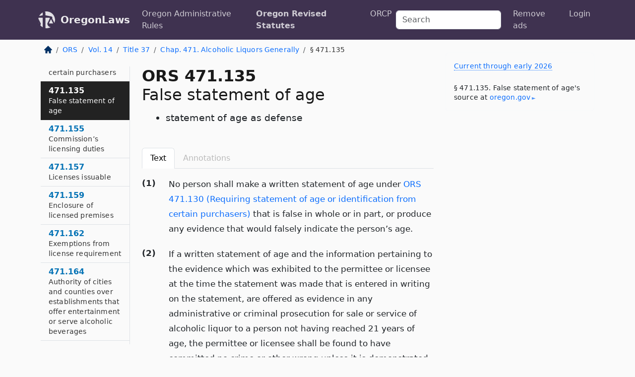

--- FILE ---
content_type: text/html; charset=utf-8
request_url: https://oregon.public.law/statutes/ors_471.135
body_size: 11587
content:
<!DOCTYPE html>
<html lang='en'>
<head>
<meta charset='utf-8'>
<meta content='width=device-width, initial-scale=1, shrink-to-fit=no' name='viewport'>
<meta content='ie=edge' http-equiv='x-ua-compatible'>
  <!-- Google tag (gtag.js) -->
  <script async src="https://www.googletagmanager.com/gtag/js?id=G-H4FE23NSBJ" crossorigin="anonymous"></script>
  <script>
    window.dataLayer = window.dataLayer || [];
    function gtag(){dataLayer.push(arguments);}
    gtag('js', new Date());

    gtag('config', 'G-H4FE23NSBJ');
  </script>

<!-- Metadata -->
<title>ORS 471.135 – False statement of age; statement of age as defense</title>
<meta content='No person shall make a written statement of age under ORS 471.130 (Requiring statement of age or identification from certain purchasers) that…' name='description'>

<link rel="canonical" href="https://oregon.public.law/statutes/ors_471.135">

    <!-- Twitter Meta Tags -->
    <meta name="twitter:card"        content="summary">
    <meta name="twitter:site"        content="@law_is_code">
    <meta name="twitter:title"       content="ORS 471.135 – False statement of age; statement of age as defense">
    <meta name="twitter:description" content="No person shall make a written statement of age under ORS 471.130 (Requiring statement of age or identification from certain purchasers) that…">

    <!-- Facebook Meta Tags -->
    <meta property="og:type"         content="article">
    <meta property="og:url"          content="https://oregon.public.law/statutes/ors_471.135">
    <meta property="og:title"        content="ORS 471.135 – False statement of age; statement of age as defense">
    <meta property="og:determiner"   content="the">
    <meta property="og:description"  content="No person shall make a written statement of age under ORS 471.130 (Requiring statement of age or identification from certain purchasers) that…">

    <meta property="article:author"  content="OR Legislature">

    <meta property="article:section" content="Drugs and Alcohol, Fire Protection, Natural Resources">

    <!-- Apple Meta Tags -->
    <meta property="og:site_name"     content="OregonLaws">

    <!-- LinkedIn Meta Tags -->
    <meta property="og:title"        content="ORS 471.135 – False statement of age; statement of age as defense" name="title">

        <!-- Jurisdiction Icon -->

        <meta name="twitter:image"       content="https://oregon.public.law/assets/jurisdiction/oregon-c954d87af14b523b19b292236af483242aa1ca9007e0b96080fd9afcd3928858.png">
        <meta name="twitter:image:alt"   content="Oregon icon">
        
        <link rel="apple-touch-icon"     href="https://oregon.public.law/assets/jurisdiction/256x256/oregon-178e7f7dd689fa81d78879372c59764dd65e7a08331c87f39f8232d2a004a913.png" sizes="256x256" >
        <meta property="og:image"        content="https://oregon.public.law/assets/jurisdiction/256x256/oregon-178e7f7dd689fa81d78879372c59764dd65e7a08331c87f39f8232d2a004a913.png">
        <meta property="og:image:type"   content="image/png">
        <meta property="og:image:width"  content="256">
        <meta property="og:image:height" content="256">
        <meta property="og:image:alt"    content="Oregon icon">

<!-- CSS -->
<link rel="stylesheet" href="/assets/themes/oregon-92aca0990a7ed77f24fd328193eb539293a089948a57c02403d75ac7eafe8316.css">
<!-- Favicons -->
<!-- Platform-independent .ico -->
<link rel="icon" type="image/x-icon" href="/assets/favicon/favicon-1971bb419bcff8b826acfc6d31b7bcdaa84e2b889fb346f139d81d504e21301c.ico">
<!-- Generic Favicon -->
<link rel="icon" type="image/png" href="/assets/favicon/favicon-196x196-1a89cdc4f55cce907983623a3705b278153a4a7c3f4e937224c2f68263cdf079.png" sizes="196x196">
<!-- Apple -->
<link rel="icon" type="image/png" href="/assets/favicon/apple-touch-icon-152x152-34df06b5e2e93efe4b77219bb2f7c625e82b95f0bdadc5b066ec667d56fd329d.png" sizes="196x196">
<!-- Microsoft favicons -->
<meta content='#FFFFFF' name='msapplication-TileColor'>
<meta content='https://california.public.law/assets/favicon/mstile-144x144-1ff51a60a42438151b0aa8d2b8ecdaa867d9af9ede744983626c8263eb9051c5.png' name='msapplication-TileImage'>
<meta content='https://california.public.law/assets/favicon/mstile-310x150-ae54f5e235f629e5bbc1b3787980a0a0c790ccaaf7e6153f46e35480b9460a78.png' name='msapplication-wide310x150logo'>
<meta content='https://california.public.law/assets/favicon/mstile-310x310-c954d87af14b523b19b292236af483242aa1ca9007e0b96080fd9afcd3928858.png' name='msapplication-square310x310logo'>

<!-- Structured Data -->


  <script type="text/javascript" 
          async="async" 
          data-noptimize="1" 
          data-cfasync="false" 
          src="//scripts.pubnation.com/tags/94287298-70cd-4370-b788-e4f2e9fa8c06.js">
  </script>

</head>



<body data-environment="production" data-parent-path="/statutes/ors_chapter_471" data-revision-ruby="2.2.29" data-revision-ts="2.1.14" data-sentry-dsn-javascript="https://bab07efcc3f7485259f5baf1f2b14d4b@o118555.ingest.us.sentry.io/4509024199901184" data-statute-number="471.135">

<!-- Logo and Navbar -->
<nav class='navbar navbar-expand-lg navbar-dark d-print-none' id='top-navbar'>
<div class='container'>
<a class='navbar-brand' href='https://oregon.public.law'>
<img alt="Public.Law logo" height="34" width="34" src="/assets/logo/logo-white-on-transparent-68px-8727330fcdef91e245320acd7eb218bf7c3fc280a9ac48873293e89c65f1557a.png">
</a>
<a class='navbar-brand' href='https://oregon.public.law'>
OregonLaws
</a>
<button aria-controls='navbarSupportedContent' aria-expanded='false' aria-label='Toggle navigation' class='navbar-toggler' data-bs-target='#navbarSupportedContent' data-bs-toggle='collapse' type='button'>
<span class='navbar-toggler-icon'></span>
</button>
<div class='collapse navbar-collapse' id='navbarSupportedContent'>
<ul class='navbar-nav me-auto'>
<li class='nav-item'>
<a class='nav-link' href='/rules'>Oregon Administrative Rules</a>
</li>
<li class='nav-item active'>
<a class='nav-link' href='/statutes'>Oregon Revised Statutes</a>
</li>
<!-- Hack to add the ORCP if this is the Oregon site -->
<li class='nav-item'>
<a class='nav-link' href='/rules-of-civil-procedure'>ORCP</a>
</li>
</ul>
<!-- Small search form -->
<form class="form-inline my-2 my-lg-0 me-2" action="/search" accept-charset="UTF-8" method="get"><input type="search" name="term" id="term" value="" class="form-control mr-sm-2" placeholder="Search" aria-label="Search">
</form>
<ul class='navbar-nav me-right'>
<li class="nav-item rounded ms-1 me-1"><a class="nav-link rounded ms-1 me-1" href="https://www.public.law/pricing">Remove ads</a></li>
<li class="nav-item"><a class="nav-link" href="/users/sign_in">Login</a></li>
</ul>
</div>
</div>
</nav>

<div class='container'>
<div class='row'>
<div class='col-sm-10 col-print-12'>
<div class='d-print-none mb-4'>
  <script type="application/ld+json">
{"@context":"https://schema.org","@type":"BreadcrumbList","itemListElement":[{"@type":"ListItem","position":1,"item":"https://oregon.public.law/","name":"\u003cimg alt=\"Home\" height=\"16\" width=\"16\" src=\"/assets/home-bdfd622f0da71bdae5658d6657246217fd7f910da9dce4be94da15f81e831120.svg\"\u003e"},{"@type":"ListItem","position":2,"item":"https://oregon.public.law/statutes","name":"ORS"},{"@type":"ListItem","position":3,"item":"https://oregon.public.law/statutes/ors_volume_14","name":"Vol. 14"},{"@type":"ListItem","position":4,"item":"https://oregon.public.law/statutes/ors_title_37","name":"Title 37"},{"@type":"ListItem","position":5,"item":"https://oregon.public.law/statutes/ors_chapter_471","name":"Chap. 471. Alcoholic Liquors Generally"},{"@type":"ListItem","position":6,"item":"https://oregon.public.law/statutes/ors_471.135","name":"§ 471.135"}]}
</script>

<nav aria-label="breadcrumb">
  <ol class="breadcrumb">
      <li class="breadcrumb-item">
        <a href="https://oregon.public.law/"><img alt="Home" height="16" width="16" src="/assets/home-bdfd622f0da71bdae5658d6657246217fd7f910da9dce4be94da15f81e831120.svg"></a>
      </li>
      <li class="breadcrumb-item">
        <a href="https://oregon.public.law/statutes">ORS</a>
      </li>
      <li class="breadcrumb-item">
        <a href="https://oregon.public.law/statutes/ors_volume_14">Vol. 14</a>
      </li>
      <li class="breadcrumb-item">
        <a href="https://oregon.public.law/statutes/ors_title_37">Title 37</a>
      </li>
      <li class="breadcrumb-item">
        <a href="https://oregon.public.law/statutes/ors_chapter_471">Chap. 471. Alcoholic Liquors Generally</a>
      </li>
    
      <li class="breadcrumb-item active" aria-current="page">
        § 471.135
      </li>
  </ol>
</nav> 

</div>


<div class='row'>
<div class='col-sm order-last'>
<article>
<div id='leaf-page-title'>
<h1 id='number_and_name'>
<span class='meta-name-and-number'>
<span class='d-none d-print-inline'>

</span>
ORS 471.135
</span>
<br>
<span id='name'>
False statement of age
</span>
</h1>
<ul class='pl-3 ms-3'>
<li class='sub-name pl-0'>
statement of age as defense
</li>
</ul>
</div>

<hr class='d-none d-print-block top'>
<div class='d-print-none'>
<ul class='nav nav-tabs mb-3' id='sectionTabs' role='tablist'>
<li class='nav-item' role='presentation'>
<a aria-controls='leaf-statute-body' aria-selected='true' class='nav-link active' data-bs-toggle='tab' href='#text-pane' id='text-tab' role='tab'>
Text
</a>
</li>
<li class='nav-item' role='presentation'>
<a aria-controls='annotations' aria-disabled='true' aria-selected='false' class='nav-link disabled' data-bs-toggle='tab' href='#annotations-pane' id='annotations-tab' role='tab' style='color: #bbb'>
Annotations
</a>
</li>
</ul>
</div>
<div class='tab-content' id='sectionTabsContent'>
<div aria-labelledby='text-tab' class='tab-pane fade show active' id='text-pane' role='tabpanel'>
<div id='leaf-statute-body'>
<section class="level-0 non-meta outline"><h2>(1)</h2>No person shall make a written statement of age under <a href="/statutes/ors_471.130">ORS 471.130 (Requiring statement of age or identification from certain purchasers)</a> that is false in whole or in part, or produce any evidence that would falsely indicate the person’s age.</section>
<section class="level-0 non-meta outline"><h2>(2)</h2>If a written statement of age and the information pertaining to the evidence which was exhibited to the permittee or licensee at the time the statement was made that is entered in writing on the statement, are offered as evidence in any administrative or criminal prosecution for sale or service of alcoholic liquor to a person not having reached 21 years of age, the permittee or licensee shall be found to have committed no crime or other wrong unless it is demonstrated that a reasonable person would have determined that the identification exhibited was altered or did not accurately describe the person to whom the alcoholic liquor was sold or served. [Amended by 1955 c.525 §2; 1967 c.53 §1; 1979 c.313 §2]</section>

<div class='d-print-none mt-5'>
<hr style='width: 33%; margin-left: 0;'>
<p class='small' style='line-height: 1.4em; letter-spacing: 0.01rem;'>
<cite>
<i>Source:</i>
<i>Section 471.135 — False statement of age; statement of age as defense</i>,<code> <a id="footer-source-link" rel="nofollow" href="https://www.oregonlegislature.gov/bills_laws/ors/ors471.html">https://www.&shy;oregonlegislature.&shy;gov/bills_laws/ors/ors471.&shy;html</a></code> (accessed May 26, 2025).
</cite>
</p>
</div>

</div>
</div>
<div aria-labelledby='annotations-tab' class='tab-pane fade' id='annotations-pane' role='tabpanel'>
<div id='annotations'>
<div class='row'>
<div class='col-sm-12'>

</div>
</div>

</div>
</div>
</div>
</article>
</div>
<div class='col-sm-3 order-first d-none d-md-block d-print-none'>
<main class='sticky-top'>
<div class='d-flex flex-column align-items-stretch'>
<div class='list-group list-group-flush scrollarea border-end' id='sibling-nav'>
<a class='list-group-item list-group-item-action' href='ors_471.001' id='n471.001'>471.001<br><span class='name'>Definitions for ORS chapters 471 and 473</span></a>
<a class='list-group-item list-group-item-action' href='ors_471.023' id='n471.023'>471.023<br><span class='name'>“Cider” defined</span></a>
<a class='list-group-item list-group-item-action' href='ors_471.027' id='n471.027'>471.027<br><span class='name'>Short title</span></a>
<a class='list-group-item list-group-item-action' href='ors_471.030' id='n471.030'>471.030<br><span class='name'>Purpose of Liquor Control Act</span></a>
<a class='list-group-item list-group-item-action' href='ors_471.035' id='n471.035'>471.035<br><span class='name'>Certain products excepted from liquor laws</span></a>
<a class='list-group-item list-group-item-action' href='ors_471.037' id='n471.037'>471.037<br><span class='name'>Homemade beer, wine and fermented fruit juice exemption from liquor laws</span></a>
<a class='list-group-item list-group-item-action' href='ors_471.038' id='n471.038'>471.038<br><span class='name'>Nonbeverage food products</span></a>
<a class='list-group-item list-group-item-action' href='ors_471.039' id='n471.039'>471.039<br><span class='name'>Certain cruise ships exempt from liquor laws</span></a>
<a class='list-group-item list-group-item-action' href='ors_471.040' id='n471.040'>471.040<br><span class='name'>General powers and duties of the commission</span></a>
<a class='list-group-item list-group-item-action' href='ors_471.045' id='n471.045'>471.045<br><span class='name'>Liquor laws supersede and repeal inconsistent charters and ordinances</span></a>
<a class='list-group-item list-group-item-action' href='ors_471.105' id='n471.105'>471.105<br><span class='name'>Purchaser’s qualifications</span></a>
<a class='list-group-item list-group-item-action' href='ors_471.115' id='n471.115'>471.115<br><span class='name'>Limitations on purchasing may be imposed</span></a>
<a class='list-group-item list-group-item-action' href='ors_471.130' id='n471.130'>471.130<br><span class='name'>Requiring statement of age or identification from certain purchasers</span></a>
<a class='list-group-item list-group-item-action' href='ors_471.135' id='n471.135'>471.135<br><span class='name'>False statement of age</span></a>
<a class='list-group-item list-group-item-action' href='ors_471.155' id='n471.155'>471.155<br><span class='name'>Commission’s licensing duties</span></a>
<a class='list-group-item list-group-item-action' href='ors_471.157' id='n471.157'>471.157<br><span class='name'>Licenses issuable</span></a>
<a class='list-group-item list-group-item-action' href='ors_471.159' id='n471.159'>471.159<br><span class='name'>Enclosure of licensed premises</span></a>
<a class='list-group-item list-group-item-action' href='ors_471.162' id='n471.162'>471.162<br><span class='name'>Exemptions from license requirement</span></a>
<a class='list-group-item list-group-item-action' href='ors_471.164' id='n471.164'>471.164<br><span class='name'>Authority of cities and counties over establishments that offer entertainment or serve alcoholic beverages</span></a>
<a class='list-group-item list-group-item-action' href='ors_471.166' id='n471.166'>471.166<br><span class='name'>Local government recommendations on license issuance and renewal</span></a>
<a class='list-group-item list-group-item-action' href='ors_471.168' id='n471.168'>471.168<br><span class='name'>Certain licensees required to maintain liquor liability insurance or bond</span></a>
<a class='list-group-item list-group-item-action' href='ors_471.175' id='n471.175'>471.175<br><span class='name'>Full on-premises sales license</span></a>
<a class='list-group-item list-group-item-action' href='ors_471.176' id='n471.176'>471.176<br><span class='name'>Sale of mixed drinks and single servings of wine by holder of full on-premises sales license</span></a>
<a class='list-group-item list-group-item-action' href='ors_471.178' id='n471.178'>471.178<br><span class='name'>Limited on-premises sales license</span></a>
<a class='list-group-item list-group-item-action' href='ors_471.180' id='n471.180'>471.180<br><span class='name'>In-room supply of alcoholic beverages by hotel or arena</span></a>
<a class='list-group-item list-group-item-action' href='ors_471.182' id='n471.182'>471.182<br><span class='name'>Issuance of full or limited on-premises sales license to public passenger carrier</span></a>
<a class='list-group-item list-group-item-action' href='ors_471.184' id='n471.184'>471.184<br><span class='name'>Catering and other temporary off-premises service under full or limited on-premises sales license</span></a>
<a class='list-group-item list-group-item-action' href='ors_471.186' id='n471.186'>471.186<br><span class='name'>Off-premises sales license</span></a>
<a class='list-group-item list-group-item-action' href='ors_471.190' id='n471.190'>471.190<br><span class='name'>Temporary sales license</span></a>
<a class='list-group-item list-group-item-action' href='ors_471.192' id='n471.192'>471.192<br><span class='name'>Purchases by Indian tribe</span></a>
<a class='list-group-item list-group-item-action' href='ors_471.194' id='n471.194'>471.194<br><span class='name'>Purchases by airline</span></a>
<a class='list-group-item list-group-item-action' href='ors_471.200' id='n471.200'>471.200<br><span class='name'>Brewery-public house license</span></a>
<a class='list-group-item list-group-item-action' href='ors_471.221' id='n471.221'>471.221<br><span class='name'>Brewery license</span></a>
<a class='list-group-item list-group-item-action' href='ors_471.223' id='n471.223'>471.223<br><span class='name'>Winery license</span></a>
<a class='list-group-item list-group-item-action' href='ors_471.227' id='n471.227'>471.227<br><span class='name'>Grower sales privilege license</span></a>
<a class='list-group-item list-group-item-action' href='ors_471.230' id='n471.230'>471.230<br><span class='name'>Distillery license</span></a>
<a class='list-group-item list-group-item-action' href='ors_471.235' id='n471.235'>471.235<br><span class='name'>Wholesale malt beverage and wine license</span></a>
<a class='list-group-item list-group-item-action' href='ors_471.242' id='n471.242'>471.242<br><span class='name'>Warehouse license</span></a>
<a class='list-group-item list-group-item-action' href='ors_471.244' id='n471.244'>471.244<br><span class='name'>Certificates of approval for malt beverages, cider or wine</span></a>
<a class='list-group-item list-group-item-action' href='ors_471.251' id='n471.251'>471.251<br><span class='name'>Certificates of approval for distilled liquor</span></a>
<a class='list-group-item list-group-item-action' href='ors_471.268' id='n471.268'>471.268<br><span class='name'>Homemade malt beverages and wines at licensed premises</span></a>
<a class='list-group-item list-group-item-action' href='ors_471.271' id='n471.271'>471.271<br><span class='name'>Requirement to report human trafficking at licensed premises</span></a>
<a class='list-group-item list-group-item-action' href='ors_471.272' id='n471.272'>471.272<br><span class='name'>Manner of shipping or transporting malt beverages, wine or cider</span></a>
<a class='list-group-item list-group-item-action' href='ors_471.274' id='n471.274'>471.274<br><span class='name'>Direct to retailer permit</span></a>
<a class='list-group-item list-group-item-action' href='ors_471.282' id='n471.282'>471.282<br><span class='name'>Direct shipper permit</span></a>
<a class='list-group-item list-group-item-action' href='ors_471.292' id='n471.292'>471.292<br><span class='name'>Characteristics of license</span></a>
<a class='list-group-item list-group-item-action' href='ors_471.294' id='n471.294'>471.294<br><span class='name'>License terms</span></a>
<a class='list-group-item list-group-item-action' href='ors_471.297' id='n471.297'>471.297<br><span class='name'>Temporary letter of authority on change of ownership</span></a>
<a class='list-group-item list-group-item-action' href='ors_471.305' id='n471.305'>471.305<br><span class='name'>Delivery of alcoholic beverages</span></a>
<a class='list-group-item list-group-item-action' href='ors_471.310' id='n471.310'>471.310<br><span class='name'>Cities, counties as licensees</span></a>
<a class='list-group-item list-group-item-action' href='ors_471.311' id='n471.311'>471.311<br><span class='name'>Application for license</span></a>
<a class='list-group-item list-group-item-action' href='ors_471.313' id='n471.313'>471.313<br><span class='name'>Grounds for refusing to issue license, certificate or permit, or for issuing restricted license, certificate or permit</span></a>
<a class='list-group-item list-group-item-action' href='ors_471.315' id='n471.315'>471.315<br><span class='name'>Grounds for cancellation, suspension or restriction of license, certificate or permit, requiring training or imposing civil penalty</span></a>
<a class='list-group-item list-group-item-action' href='ors_471.316' id='n471.316'>471.316<br><span class='name'>Mandatory suspension if licensee fails to prevent certain unlawful drug use or sales on premises</span></a>
<a class='list-group-item list-group-item-action' href='ors_471.318' id='n471.318'>471.318<br><span class='name'>Commission authority following lapse, suspension or revocation</span></a>
<a class='list-group-item list-group-item-action' href='ors_471.322' id='n471.322'>471.322<br><span class='name'>Civil penalty in lieu of or in addition to short-term suspension of certain licenses and permits</span></a>
<a class='list-group-item list-group-item-action' href='ors_471.326' id='n471.326'>471.326<br><span class='name'>Refund of civil penalty if suspension not sustained on judicial review</span></a>
<a class='list-group-item list-group-item-action' href='ors_471.327' id='n471.327'>471.327<br><span class='name'>Civil penalty in addition to or in lieu of suspending certain other licenses, permits or certificates</span></a>
<a class='list-group-item list-group-item-action' href='ors_471.329' id='n471.329'>471.329<br><span class='name'>Serious and persistent problems involving noise as grounds for discipline of licensee or applicant</span></a>
<a class='list-group-item list-group-item-action' href='ors_471.331' id='n471.331'>471.331<br><span class='name'>Notice to licensee when refusal to renew or suspension or cancellation of license based on adverse neighborhood impact</span></a>
<a class='list-group-item list-group-item-action' href='ors_471.333' id='n471.333'>471.333<br><span class='name'>Effect of sanitation violations</span></a>
<a class='list-group-item list-group-item-action' href='ors_471.341' id='n471.341'>471.341<br><span class='name'>Mandatory clerk training course for employees of off-premises sales licensees</span></a>
<a class='list-group-item list-group-item-action' href='ors_471.342' id='n471.342'>471.342<br><span class='name'>Acquisition and use of age verification equipment in lieu of other penalty</span></a>
<a class='list-group-item list-group-item-action' href='ors_471.344' id='n471.344'>471.344<br><span class='name'>Responsible vendor program</span></a>
<a class='list-group-item list-group-item-action' href='ors_471.346' id='n471.346'>471.346<br><span class='name'>Uniform standards for minor decoy operations</span></a>
<a class='list-group-item list-group-item-action' href='ors_471.351' id='n471.351'>471.351<br><span class='name'>Examination of books and premises of licensees</span></a>
<a class='list-group-item list-group-item-action' href='ors_471.360' id='n471.360'>471.360<br><span class='name'>Service permit required</span></a>
<a class='list-group-item list-group-item-action' href='ors_471.365' id='n471.365'>471.365<br><span class='name'>Characteristics of permit</span></a>
<a class='list-group-item list-group-item-action' href='ors_471.370' id='n471.370'>471.370<br><span class='name'>Expiration</span></a>
<a class='list-group-item list-group-item-action' href='ors_471.375' id='n471.375'>471.375<br><span class='name'>Application</span></a>
<a class='list-group-item list-group-item-action' href='ors_471.380' id='n471.380'>471.380<br><span class='name'>Grounds for refusing to issue permit</span></a>
<a class='list-group-item list-group-item-action' href='ors_471.385' id='n471.385'>471.385<br><span class='name'>Grounds for revoking or suspending permit or imposing civil penalty</span></a>
<a class='list-group-item list-group-item-action' href='ors_471.392' id='n471.392'>471.392<br><span class='name'>Definitions for ORS 471.392 to 471.400</span></a>
<a class='list-group-item list-group-item-action' href='ors_471.394' id='n471.394'>471.394<br><span class='name'>Prohibition on sales at both wholesale and retail</span></a>
<a class='list-group-item list-group-item-action' href='ors_471.396' id='n471.396'>471.396<br><span class='name'>Exceptions to prohibition on financial connection between wholesaler and retailer</span></a>
<a class='list-group-item list-group-item-action' href='ors_471.398' id='n471.398'>471.398<br><span class='name'>Prohibition of financial assistance from wholesaler to retailer</span></a>
<a class='list-group-item list-group-item-action' href='ors_471.400' id='n471.400'>471.400<br><span class='name'>Exceptions to prohibition of financial assistance</span></a>
<a class='list-group-item list-group-item-action' href='ors_471.401' id='n471.401'>471.401<br><span class='name'>Purchase of alcoholic liquor advertising space or time from retail licensee</span></a>
<a class='list-group-item list-group-item-action' href='ors_471.402' id='n471.402'>471.402<br><span class='name'>Sample tastings authorized</span></a>
<a class='list-group-item list-group-item-action' href='ors_471.403' id='n471.403'>471.403<br><span class='name'>License required to produce alcoholic liquor</span></a>
<a class='list-group-item list-group-item-action' href='ors_471.404' id='n471.404'>471.404<br><span class='name'>Importing liquor without license prohibited</span></a>
<a class='list-group-item list-group-item-action' href='ors_471.405' id='n471.405'>471.405<br><span class='name'>Prohibited sales, purchases, possession, transportation, importation or solicitation in general</span></a>
<a class='list-group-item list-group-item-action' href='ors_471.406' id='n471.406'>471.406<br><span class='name'>Activities covered by prohibitions on sale of alcoholic beverages</span></a>
<a class='list-group-item list-group-item-action' href='ors_471.407' id='n471.407'>471.407<br><span class='name'>Offer of alcoholic beverages as inducement to make purchases</span></a>
<a class='list-group-item list-group-item-action' href='ors_471.408' id='n471.408'>471.408<br><span class='name'>Alcoholic liquor may not be given as prize</span></a>
<a class='list-group-item list-group-item-action' href='ors_471.410' id='n471.410'>471.410<br><span class='name'>Providing liquor to person under 21 or to intoxicated person</span></a>
<a class='list-group-item list-group-item-action' href='ors_471.412' id='n471.412'>471.412<br><span class='name'>Allowing visibly intoxicated person to consume alcoholic beverages</span></a>
<a class='list-group-item list-group-item-action' href='ors_471.425' id='n471.425'>471.425<br><span class='name'>Misrepresentations by licensee and others</span></a>
<a class='list-group-item list-group-item-action' href='ors_471.430' id='n471.430'>471.430<br><span class='name'>Purchase or possession of alcoholic beverages by person under 21</span></a>
<a class='list-group-item list-group-item-action' href='ors_471.432' id='n471.432'>471.432<br><span class='name'>Examination for problem condition involving alcohol upon conviction</span></a>
<a class='list-group-item list-group-item-action' href='ors_471.434' id='n471.434'>471.434<br><span class='name'>Immunity for violation of ORS 471.430 when reporting sexual assault crime</span></a>
<a class='list-group-item list-group-item-action' href='ors_471.440' id='n471.440'>471.440<br><span class='name'>Manufacture, fermentation or possession of mash, wort or wash</span></a>
<a class='list-group-item list-group-item-action' href='ors_471.442' id='n471.442'>471.442<br><span class='name'>Wine compliance with standards</span></a>
<a class='list-group-item list-group-item-action' href='ors_471.445' id='n471.445'>471.445<br><span class='name'>Use of misleading mark or label on container</span></a>
<a class='list-group-item list-group-item-action' href='ors_471.446' id='n471.446'>471.446<br><span class='name'>Seals on wine and cider containers</span></a>
<a class='list-group-item list-group-item-action' href='ors_471.473' id='n471.473'>471.473<br><span class='name'>Liquor store business loss compensation</span></a>
<a class='list-group-item list-group-item-action' href='ors_471.475' id='n471.475'>471.475<br><span class='name'>Mixing, storing or serving of liquor without license</span></a>
<a class='list-group-item list-group-item-action' href='ors_471.480' id='n471.480'>471.480<br><span class='name'>Sale of liquor by certain employees 18 years of age or older</span></a>
<a class='list-group-item list-group-item-action' href='ors_471.482' id='n471.482'>471.482<br><span class='name'>Sale or service of liquor by employees 18 years of age or older generally</span></a>
<a class='list-group-item list-group-item-action' href='ors_471.485' id='n471.485'>471.485<br><span class='name'>Payment required on or before delivery of liquor</span></a>
<a class='list-group-item list-group-item-action' href='ors_471.490' id='n471.490'>471.490<br><span class='name'>Delivery or acceptance of instrument drawn upon insufficient funds or not payable according to terms</span></a>
<a class='list-group-item list-group-item-action' href='ors_471.495' id='n471.495'>471.495<br><span class='name'>Report by wholesaler of instruments not paid on presentment required</span></a>
<a class='list-group-item list-group-item-action' href='ors_471.500' id='n471.500'>471.500<br><span class='name'>Application of ORS 471.485 to 471.495</span></a>
<a class='list-group-item list-group-item-action' href='ors_471.501' id='n471.501'>471.501<br><span class='name'>Malt beverage container refunds</span></a>
<a class='list-group-item list-group-item-action' href='ors_471.506' id='n471.506'>471.506<br><span class='name'>Petition and election for local option</span></a>
<a class='list-group-item list-group-item-action' href='ors_471.510' id='n471.510'>471.510<br><span class='name'>Sales not affected by local option laws</span></a>
<a class='list-group-item list-group-item-action' href='ors_471.515' id='n471.515'>471.515<br><span class='name'>Effective date of local option</span></a>
<a class='list-group-item list-group-item-action' href='ors_471.521' id='n471.521'>471.521<br><span class='name'>Definitions for ORS 471.521 to 471.537</span></a>
<a class='list-group-item list-group-item-action' href='ors_471.524' id='n471.524'>471.524<br><span class='name'>Third-party delivery facilitator employee or contractor requirements</span></a>
<a class='list-group-item list-group-item-action' href='ors_471.527' id='n471.527'>471.527<br><span class='name'>Third-party delivery facilitator training program</span></a>
<a class='list-group-item list-group-item-action' href='ors_471.531' id='n471.531'>471.531<br><span class='name'>Oregon Liquor and Cannabis Commission rules regarding delivery of alcoholic beverages</span></a>
<a class='list-group-item list-group-item-action' href='ors_471.534' id='n471.534'>471.534<br><span class='name'>Third-party delivery facilitator permit</span></a>
<a class='list-group-item list-group-item-action' href='ors_471.537' id='n471.537'>471.537<br><span class='name'>Criminal and civil penalties</span></a>
<a class='list-group-item list-group-item-action' href='ors_471.541' id='n471.541'>471.541<br><span class='name'>Alcohol Education Program</span></a>
<a class='list-group-item list-group-item-action' href='ors_471.542' id='n471.542'>471.542<br><span class='name'>Alcohol server education course and examination</span></a>
<a class='list-group-item list-group-item-action' href='ors_471.547' id='n471.547'>471.547<br><span class='name'>Alcohol Server Education Advisory Committee</span></a>
<a class='list-group-item list-group-item-action' href='ors_471.549' id='n471.549'>471.549<br><span class='name'>Civil penalty</span></a>
<a class='list-group-item list-group-item-action' href='ors_471.551' id='n471.551'>471.551<br><span class='name'>Warning signs required</span></a>
<a class='list-group-item list-group-item-action' href='ors_471.553' id='n471.553'>471.553<br><span class='name'>Consultation with certain groups on production and posting of signs</span></a>
<a class='list-group-item list-group-item-action' href='ors_471.557' id='n471.557'>471.557<br><span class='name'>Solicitation of private funds</span></a>
<a class='list-group-item list-group-item-action' href='ors_471.559' id='n471.559'>471.559<br><span class='name'>Violations</span></a>
<a class='list-group-item list-group-item-action' href='ors_471.561' id='n471.561'>471.561<br><span class='name'>Production and distribution of signs</span></a>
<a class='list-group-item list-group-item-action' href='ors_471.565' id='n471.565'>471.565<br><span class='name'>Liability for providing or serving alcoholic beverages to intoxicated person</span></a>
<a class='list-group-item list-group-item-action' href='ors_471.567' id='n471.567'>471.567<br><span class='name'>Liability for providing alcoholic beverages to minor</span></a>
<a class='list-group-item list-group-item-action' href='ors_471.575' id='n471.575'>471.575<br><span class='name'>School district culinary arts classes</span></a>
<a class='list-group-item list-group-item-action' href='ors_471.580' id='n471.580'>471.580<br><span class='name'>Education provider food or beverage career programs</span></a>
<a class='list-group-item list-group-item-action' href='ors_471.605' id='n471.605'>471.605<br><span class='name'>Duty of officers to enforce and to inform district attorney</span></a>
<a class='list-group-item list-group-item-action' href='ors_471.610' id='n471.610'>471.610<br><span class='name'>Confiscation of liquor and property by commission</span></a>
<a class='list-group-item list-group-item-action' href='ors_471.615' id='n471.615'>471.615<br><span class='name'>Duty to notify commission of conviction of licensee</span></a>
<a class='list-group-item list-group-item-action' href='ors_471.620' id='n471.620'>471.620<br><span class='name'>Property and places as common nuisances</span></a>
<a class='list-group-item list-group-item-action' href='ors_471.625' id='n471.625'>471.625<br><span class='name'>Lien on place used to unlawfully handle liquor</span></a>
<a class='list-group-item list-group-item-action' href='ors_471.630' id='n471.630'>471.630<br><span class='name'>Authority to abate nuisance</span></a>
<a class='list-group-item list-group-item-action' href='ors_471.635' id='n471.635'>471.635<br><span class='name'>Issuance of restraining order</span></a>
<a class='list-group-item list-group-item-action' href='ors_471.640' id='n471.640'>471.640<br><span class='name'>Service of restraining order</span></a>
<a class='list-group-item list-group-item-action' href='ors_471.645' id='n471.645'>471.645<br><span class='name'>Temporary injunction</span></a>
<a class='list-group-item list-group-item-action' href='ors_471.650' id='n471.650'>471.650<br><span class='name'>Nature of permanent injunction</span></a>
<a class='list-group-item list-group-item-action' href='ors_471.655' id='n471.655'>471.655<br><span class='name'>Owner may defend</span></a>
<a class='list-group-item list-group-item-action' href='ors_471.657' id='n471.657'>471.657<br><span class='name'>Confiscation and forfeiture for violation of ORS 471.475</span></a>
<a class='list-group-item list-group-item-action' href='ors_471.660' id='n471.660'>471.660<br><span class='name'>Seizure of conveyance transporting liquor and liquor therein</span></a>
<a class='list-group-item list-group-item-action' href='ors_471.666' id='n471.666'>471.666<br><span class='name'>Disposal of seized liquor and of vehicle or other conveyance</span></a>
<a class='list-group-item list-group-item-action' href='ors_471.675' id='n471.675'>471.675<br><span class='name'>Resisting arrest or interfering with enforcement</span></a>
<a class='list-group-item list-group-item-action' href='ors_471.680' id='n471.680'>471.680<br><span class='name'>Allegation and proof in prosecutions</span></a>
<a class='list-group-item list-group-item-action' href='ors_471.685' id='n471.685'>471.685<br><span class='name'>Governor authorized to suspend license</span></a>
<a class='list-group-item list-group-item-action' href='ors_471.695' id='n471.695'>471.695<br><span class='name'>Fingerprinting of license applicants and certain commission employees</span></a>
<a class='list-group-item list-group-item-action' href='ors_471.700' id='n471.700'>471.700<br><span class='name'>Revocation of license on gambling conviction</span></a>
<a class='list-group-item list-group-item-action' href='ors_471.703' id='n471.703'>471.703<br><span class='name'>Police notice to commission or social host when certain persons involved in motor vehicle accidents</span></a>
<a class='list-group-item list-group-item-action' href='ors_471.705' id='n471.705'>471.705<br><span class='name'>Oregon Liquor and Cannabis Commission</span></a>
<a class='list-group-item list-group-item-action' href='ors_471.710' id='n471.710'>471.710<br><span class='name'>Removal</span></a>
<a class='list-group-item list-group-item-action' href='ors_471.715' id='n471.715'>471.715<br><span class='name'>Chairperson</span></a>
<a class='list-group-item list-group-item-action' href='ors_471.720' id='n471.720'>471.720<br><span class='name'>Administrator</span></a>
<a class='list-group-item list-group-item-action' href='ors_471.725' id='n471.725'>471.725<br><span class='name'>Buying, leasing, contracting and borrowing powers of commission</span></a>
<a class='list-group-item list-group-item-action' href='ors_471.730' id='n471.730'>471.730<br><span class='name'>Regulatory powers of commission</span></a>
<a class='list-group-item list-group-item-action' href='ors_471.732' id='n471.732'>471.732<br><span class='name'>Policy relating to sanitation in licensed premises</span></a>
<a class='list-group-item list-group-item-action' href='ors_471.735' id='n471.735'>471.735<br><span class='name'>Testing and seizure of wines</span></a>
<a class='list-group-item list-group-item-action' href='ors_471.737' id='n471.737'>471.737<br><span class='name'>Vermouth sales</span></a>
<a class='list-group-item list-group-item-action' href='ors_471.740' id='n471.740'>471.740<br><span class='name'>Exclusive right of commission to handle certain liquors</span></a>
<a class='list-group-item list-group-item-action' href='ors_471.745' id='n471.745'>471.745<br><span class='name'>Fixing prices and selling liquor</span></a>
<a class='list-group-item list-group-item-action' href='ors_471.747' id='n471.747'>471.747<br><span class='name'>Granulated alcohol</span></a>
<a class='list-group-item list-group-item-action' href='ors_471.750' id='n471.750'>471.750<br><span class='name'>Liquor stores and warehouses</span></a>
<a class='list-group-item list-group-item-action' href='ors_471.752' id='n471.752'>471.752<br><span class='name'>Agent participation in programs for state employees</span></a>
<a class='list-group-item list-group-item-action' href='ors_471.753' id='n471.753'>471.753<br><span class='name'>Agent compensation</span></a>
<a class='list-group-item list-group-item-action' href='ors_471.754' id='n471.754'>471.754<br><span class='name'>Commission to develop recycling education materials</span></a>
<a class='list-group-item list-group-item-action' href='ors_471.757' id='n471.757'>471.757<br><span class='name'>Statement of financial interest in business of licensee</span></a>
<a class='list-group-item list-group-item-action' href='ors_471.760' id='n471.760'>471.760<br><span class='name'>Subpoena</span></a>
<a class='list-group-item list-group-item-action' href='ors_471.765' id='n471.765'>471.765<br><span class='name'>Procedure when person refuses to testify or produce books</span></a>
<a class='list-group-item list-group-item-action' href='ors_471.770' id='n471.770'>471.770<br><span class='name'>Self-incrimination as a basis for refusing to testify or produce books</span></a>
<a class='list-group-item list-group-item-action' href='ors_471.775' id='n471.775'>471.775<br><span class='name'>Service of subpoenas</span></a>
<a class='list-group-item list-group-item-action' href='ors_471.790' id='n471.790'>471.790<br><span class='name'>Commissioners not liable for official acts</span></a>
<a class='list-group-item list-group-item-action' href='ors_471.795' id='n471.795'>471.795<br><span class='name'>Purchase and use of liquor by member or employee of commission</span></a>
<a class='list-group-item list-group-item-action' href='ors_471.800' id='n471.800'>471.800<br><span class='name'>Restrictions on out-of-state wine</span></a>
<a class='list-group-item list-group-item-action' href='ors_471.802' id='n471.802'>471.802<br><span class='name'>Wine label designation of American viticultural area</span></a>
<a class='list-group-item list-group-item-action' href='ors_471.805' id='n471.805'>471.805<br><span class='name'>Disposition of moneys</span></a>
<a class='list-group-item list-group-item-action' href='ors_471.810' id='n471.810'>471.810<br><span class='name'>Distribution of available moneys in Oregon Liquor and Cannabis Commission Account</span></a>
<a class='list-group-item list-group-item-action' href='ors_471.817' id='n471.817'>471.817<br><span class='name'>Alternative transportation organization to report annually</span></a>
<a class='list-group-item list-group-item-action' href='ors_471.990' id='n471.990'>471.990<br><span class='name'>Penalties</span></a>

</div>
</div>
</main>
</div>

</div>

</div>
<div class='col-sm-2 d-print-none d-none d-lg-block'>
<!-- Right Side Bar -->
<div class='card border-light mb-1 mt-3'>
<div class='card-body'>
<p class='mb-1 card-text small' style='line-height: 1.5em; letter-spacing: 0.01rem'>
<a class='currency-modal-link' data-bs-target='#currencyModal' data-bs-toggle='modal'>
Current through early 2026
</a>
</p>
<p class='card-text mt-4 small' style='line-height: 1.4em; letter-spacing: 0.01rem'>
<cite>
§ 471.135. False statement of age's source at
<a class="source-link external" rel="nofollow" href="https://www.oregonlegislature.gov/bills_laws/ors/ors471.html">oregon​.gov</a>
</cite>
</p>
</div>
</div>






</div>
</div>
<hr class='bottom'>
<footer>
<div class='d-print-none'>
<div class='row'>
<div class='col-sm-3' id='stay-connected'>
<h2>Stay Connected</h2>
<p>
Join thousands of people who receive monthly site updates.
</p>
<p>
<a class='btn btn-primary' href='https://eepurl.com/dqx2dj' id='temp-subscribe' role='button'>Subscribe</a>
</p>
<p id='social-icons'>
<a href="https://www.instagram.com/law.is.code/"><img alt="Instagram" loading="lazy" decoding="async" height="50" width="50" src="/assets/social/instagram-logo-840401f66d7e41fb9696f8e077c49b550e669a1a613e2612a7ba18aa2c53776d.svg"></a>
<a href="https://www.facebook.com/PublicDotLaw"><img alt="Facebook" loading="lazy" decoding="async" height="50" width="50" src="/assets/social/facebook-logo-button-a44d2115afa1417c74235fd98657a42b6602af1b47332364fa6627a80e5a61ff.svg"></a>
<a href="https://twitter.com/law_is_code"><img alt="Twitter" loading="lazy" decoding="async" height="50" width="50" src="/assets/social/twitter-logo-button-39f7c16ed398ca50006cd9a20dc33da44f7110bc26dbe7ec8980cbd9fc44cdc6.svg"></a>
<a href="https://github.com/public-law/"><img alt="Our GitHub Page" loading="lazy" decoding="async" height="50" width="50" src="/assets/social/github-logo-b4302181192a1d29bb4b020699926827cea1717d423541ad0ec8b318cda6ff97.svg"></a>
</p>
</div>
<div class='col-sm-4'>
<h2>Get Legal Help</h2>
<p class='mb-4'>
The <a class="external" href="https://www.osbar.org/index.html">Oregon State Bar</a> runs a service for finding
an attorney in good standing. Initial consultations
are usually free or discounted: <a class="external" href="https://www.osbar.org/public/ris/">Lawyer Referral Service</a>
</p>
<h2>Committed to Public Service</h2>
<p>
We will always provide free access to the current law. In addition,
<a href='https://blog.public.law/automatic-upgrade-for-non-profit-educational-and-govt-users/'>we provide special support</a>
for non-profit, educational, and government users. Through social
entre­pre­neurship, we’re lowering the cost of legal services and
increasing citizen access.
</p>
</div>
<div class='col-sm-5'>
<nav>
<h2>Navigate</h2>
<div class='row'>
<div class='col-sm-4'>
<ul class='compact'>
<li class='mb-2'><a href="https://www.public.law/legal-help-services">Find a Lawyer</a></li>
<li class='mb-2'><a href="https://blog.public.law">Blog</a></li>
<li class='mb-2'><a href="https://www.public.law/about-us">About Us</a></li>
<li class='mb-2'><a href="https://www.public.law/api-info">API</a></li>
<li class='mb-2'><a href="https://www.public.law/contact-us">Contact Us</a></li>
<li class='mb-2'><a href="https://www.public.law/blog">Reports</a></li>
<li class='mb-2'><a href="https://www.public.law/sources">Secondary Sources</a></li>
<li class='mb-2'><a href="https://www.public.law/privacy-policy">Privacy Policy</a></li>
</ul>
</div>
<div class='col-sm-8'>
<table class='table table-sm table-borderless table-light'>
<tbody>
<tr>
<th>California:</th>
<td><a href="https://california.public.law/codes">Codes</a></td>
</tr>
<tr>
<th>Colorado:</th>
<td><a href="https://colorado.public.law/statutes">C.R.S.</a></td>
</tr>
<tr>
<th>Florida:</th>
<td><a href="https://florida.public.law/statutes">Statutes</a></td>
</tr>
<tr>
<th>Nevada:</th>
<td><a href="https://nevada.public.law/statutes">NRS</a></td>
</tr>
<tr>
<th>New York:</th>
<td><a href="https://newyork.public.law/laws">Laws</a></td>
</tr>
<tr>
<th>Oregon:</th>
<td><a href="https://oregon.public.law/rules">OAR</a>, <a href="https://oregon.public.law/statutes">ORS</a></td>
</tr>
<tr>
<th>Texas:</th>
<td><a href="https://texas.public.law/statutes">Statutes</a></td>
</tr>
<tr>
<th>World:</th>
<td><a href="https://www.public.law/world/rome_statute">Rome Statute</a>, <a href="https://www.public.law/dictionary">International Dictionary</a></td>
</tr>
</tbody>
</table>
</div>
</div>
</nav>
</div>
</div>

</div>
<div class='d-none d-print-block'>
<p class='small'>
<i>Location:</i>
<code>https://oregon.public.law/statutes/ors_471.135</code>
</p>
<p class='small'>
<i>Original Source:</i>
<i>Section 471.135 — False statement of age; statement of age as defense</i>,
<code>https://www.&shy;oregonlegislature.&shy;gov/bills_laws/ors/ors471.&shy;html</code>
(last ac&shy;cessed May 10, 2025).
</p>

</div>
</footer>

<!-- Modal -->
<div class="modal fade" id="intentionallyBlankModal" tabindex="-1" aria-labelledby="intentionallyBlankModalLabel" aria-hidden="true">
    <div class="modal-dialog modal-dialog-centered">
      <div class="modal-content">
        <div class="modal-header">
          <h5 class="modal-title" id="intentionallyBlankModalLabel">Blank Outline Levels</h5>
          <button type="button" class="close" data-bs-dismiss="modal" aria-label="Close">
            <span aria-hidden="true">&times;</span>
          </button>
        </div>
        <div class="modal-body">
          <p>
          The legislature occasionally skips outline levels.
          For example:
          </p>

<pre>(3) A person may apply [...]
(4)(a) A person petitioning for relief [...]</pre>

          <p>
            In this example, <strong>(3)</strong>, <strong>(4)</strong>,
            and <strong>(4)(a)</strong> are all outline levels, but 
            <strong>(4)</strong> was
            omitted by its authors. It's only implied. This presents an
            interesting challenge when laying out the text. We've
            decided to display a blank section with this note, in order
            to aide readability.
          </p>

          <div class="alert alert-info" role="alert">
            <strong>Trust but verify.</strong>
              <cite>
                <a class="source-link external" rel="nofollow" href="https://www.oregonlegislature.gov/bills_laws/ors/ors471.html">Here is the original source for section 471.135</a>
              </cite>
          </div>

          <p>
            Do you have an opinion about this solution?
            <a href="https://www.public.law/contact-us">Drop us a line.</a>
          </p>
        </div>
        <div class="modal-footer">
          <button type="button" class="btn btn-primary" data-bs-dismiss="modal">Close</button>
        </div>
      </div>
    </div>
  </div>

</div>
    <script src="https://js.sentry-cdn.com/bab07efcc3f7485259f5baf1f2b14d4b.min.js" crossorigin="anonymous"></script>

<script src="/assets/application-8807a6c505c369ecf132761755ed2343e2aa03aad8dedd9e32a7ca33c042fd94.js" type="module"></script>
<div aria-hidden='true' aria-labelledby='currencyModalTitle' class='modal fade' id='currencyModal' role='dialog' tabindex='-1'>
<div class='modal-dialog modal-lg' role='document'>
<div class='modal-content'>
<div class='modal-header'>
<h5 class='modal-title' id='currencyModalTitle'>ORS Timeline</h5>
<button aria-label='Close' class='btn-close' data-bs-dismiss='modal' type='button'></button>
</div>
<div class='modal-body text-start'>
<p>
This online publication of the ORS is up to date through
early 2026.
It consists of;
</p>
<ul class='mb-5'>
<li>
the
<strong>2023 edition</strong>
of the ORS, and
</li>
<li>
changes from the
<strong>2024 regular session.</strong>
</li>
</ul>
<p>
Here's how the legislature
<a class="external" href="https://www.oregonlegislature.gov/bills_laws/Pages/ORS.aspx">describes the process</a>
</p>
<div class='alert alert-primary'>
<p>
  The ORS is published every two years. Each edition incorporates all laws, 
  and changes to laws, enacted by the Legislative Assembly through the 
  odd-numbered year regular session referenced in the volume titles for that 
  edition.
</p>
<p>
  The 2023 Edition does not include changes to the law enacted during the
  2024 regular session of the Eighty-second
  Legislative Assembly. Changes to the law by the 2024 regular session
  will be reflected in the 2025 Edition of Oregon Revised Statutes.…
</p>
<p>
  The 2025 Edition will be available online in early 2026.
</p>

</div>
</div>
<div class='modal-footer'>
<button class='btn btn-primary' data-bs-dismiss='modal' type='button'>Close</button>
</div>
</div>
</div>
</div>

</body>

</html>
